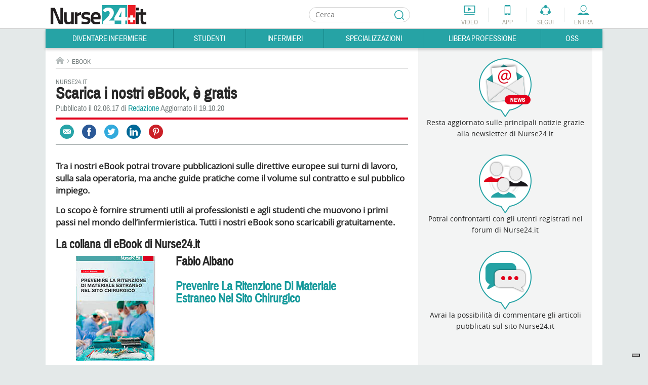

--- FILE ---
content_type: image/svg+xml
request_url: https://cloud.nurse24.it/templates/nurse24/images/social/email.svg
body_size: 613
content:
<?xml version="1.0" encoding="utf-8"?>
<!-- Generator: Adobe Illustrator 16.2.0, SVG Export Plug-In . SVG Version: 6.00 Build 0)  -->
<!DOCTYPE svg PUBLIC "-//W3C//DTD SVG 1.1//EN" "http://www.w3.org/Graphics/SVG/1.1/DTD/svg11.dtd">
<svg version="1.1" id="Calque_1" xmlns="http://www.w3.org/2000/svg" xmlns:xlink="http://www.w3.org/1999/xlink" x="0px" y="0px"
	 width="16px" height="16px" viewBox="0 0 16 16" enable-background="new 0 0 16 16" xml:space="preserve">
<g>
	<path fill="#FFFFFF" d="M15.541,3.133L8.03,9.016L0.52,3.133H15.541z M0,3.85l4.843,3.793L0,12.256V3.85z M0.641,12.867
		l4.906-4.672l2.482,1.944l2.474-1.938l4.898,4.666H0.641z M16,12.213l-4.791-4.563L16,3.897V12.213z"/>
</g>
<g>
</g>
<g>
</g>
<g>
</g>
<g>
</g>
<g>
</g>
<g>
</g>
</svg>
